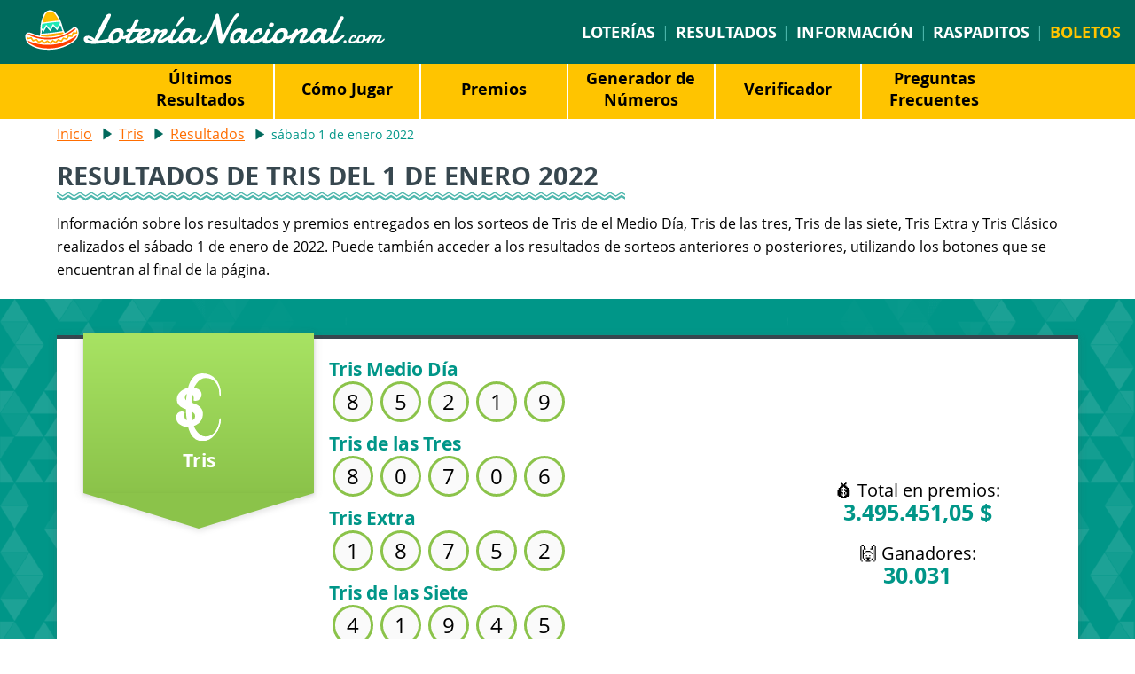

--- FILE ---
content_type: text/html; charset=utf-8
request_url: https://www.loterianacional.com/tris/resultados/01-01-2022
body_size: 3988
content:

<!DOCTYPE html>
<html lang="es-419">
<head>
	
	<meta http-equiv="Content-Type" content="text/html; charset=utf-8">
	<meta charset="UTF-8">
	<title>Resultado del Tris del sábado 1 de enero del 2022</title>
	<meta name="description" content="Obtenga los resultados de Tris Medio Día, Tris de las tres, Tris de las siete, Tris Extra y Tris Clásico del sábado 1 de enero del 2022.">
	<meta name="keywords" content="resultados de tris, números ganadores de tris, tris delas 7, tris delas 3, resultados del tris de hoy">
	<meta name="author" content="LoteriaNacional.com">
	<meta name="copyright" content="Copyright © 2026 - LoteriaNacional.com">
	<meta name="HandheldFriendly" content="True">
	<meta name="format-detection" content="telephone=no">
	<meta name="viewport" content="width=device-width, initial-scale=1.0">
	
	
	
		<meta property="og:title" content="Resultado del Tris del sábado 1 de enero del 2022">
		<meta property="og:description" content="Obtenga los resultados de Tris Medio Día, Tris de las tres, Tris de las siete, Tris Extra y Tris Clásico del sábado 1 de enero del 2022.">
		<meta property="og:type" content="website">
		<meta property="og:url" content="/tris/resultados/01-01-2022">
		<meta property="og:site_name" content="LoteriaNacional.com">
		<meta property="og:image" content="https://www.loterianacional.com/images/open-graph.jpg">
	
	
	<link rel="apple-touch-icon" href="/apple-touch-icon.png">
	<link rel="icon" href="/favicon.ico" type="image/x-icon">
	<link rel="preload" href="/fonts/opensans-regular.woff2" as="font" crossorigin="anonymous">
	<link rel="preload" href="/fonts/opensans-bold.woff2" as="font" crossorigin="anonymous">
	<style>
		@font-face {
			font-family: "Open Sans"; font-style: normal; font-weight: 400; font-display: swap;
			src: url("/fonts/opensans-regular.woff2") format("woff2"), url("/fonts/opensans-regular.woff") format("woff"), url("/fonts/opensans-regular.ttf") format("truetype");
		}
		@font-face {
			font-family: "Open Sans"; font-style: normal; font-weight: 700; font-display: swap;
			src: url("/fonts/opensans-bold.woff2") format("woff2"), url("/fonts/opensans-bold.woff") format("woff"), url("/fonts/opensans-bold.ttf") format("truetype");
		}
	</style>
	<link href="/css/style?v=4P0LDXu71uTM3u_pWspSFocSHv2Ph43FOSVFCYkCNjA1" rel="stylesheet"/>

	

<style>#bombo{margin:60px 0 30px;width:100%;position:relative}.bombo{width:59%;position:relative;}.ball.one{left:40.5%;animation:fill 2s ease, slideInLeftRoll3 2s 2.4s ease, drop3 1.4s 1s ease-out;transform:rotateZ(5deg)}.ball.two{left:46.5%;animation: fill 1s, slideInLeftRoll2 2s 1.4s ease, drop2 1.4s ease-out;transform:rotateZ(-10deg)}.ball.three{left:52.5%;animation:fill 0.2s, slideInLeftRoll 2s 0.6s ease, drop 0.6s ease;transform:rotateZ(20deg)}.ball{width:6%;bottom:5px;position:absolute;z-index:-1}@keyframes slideInLeftRoll{0%{transform:translate3d(-682%, 0, 0) rotateZ(0deg);visibility:visible}100%{transform:translate3d(0, 0, 0) rotateZ(1100deg)}}@keyframes drop{0%{transform:translate3d(-682%,-200%,0);opacity:1}100%{transform:translate3d(-682%, 0, 0)}}@keyframes slideInLeftRoll2{0%{transform:translate3d(-582%, 0, 0) rotateZ(0deg);visibility:visible}100%{transform:translate3d(0, 0, 0) rotateZ(1070deg)}}@keyframes drop2{0%{transform:translate3d(-582%,-300%,0);opacity:1}100%{transform:translate3d(-582%, 0, 0)}}@keyframes slideInLeftRoll3{0%{transform:translate3d(-482%, 0, 0) rotateZ(0deg);visibility:visible}100%{transform:translate3d(0, 0, 0) rotateZ(1085deg)}}@keyframes drop3{0%{transform:translate3d(-482%,-300%,0)}100%{transform:translate3d(-482%, 0, 0);opacity:1}}@keyframes fill{0%{opacity:0}100%{opacity:0}}@media screen and (max-width: 737px){.ball{bottom: 2px;}}</style>
	
	<script>function addLoadEvent(e){var t=window.onload;if(typeof window.onload!="function"){window.onload=e}else{window.onload=function(){if(t){t()}e()}}}</script>
	
	<link rel="amphtml" href="https://www.loterianacional.com/amp/tris/resultados/01-01-2022">

	  
	<script async src="https://www.googletagmanager.com/gtag/js?id=G-96CD3CSZXM"></script>
	<script>
		window.dataLayer=window.dataLayer||[];
		function gtag(){dataLayer.push(arguments);}
		gtag('js',new Date());
		gtag('config','G-96CD3CSZXM');
	</script>
	
	<script async src="https://pagead2.googlesyndication.com/pagead/js/adsbygoogle.js?client=ca-pub-1256563260643852" crossorigin="anonymous"></script>
	
</head>
<body>

	<header>
	
		
	
		<div class="top-menu">

			
				<div class="logo"><a href="/" title="Loteria Nacional"><img src="/images/loteria-nacional-logo.png" alt="Loteria Nacional" width="409" height="47"></a></div>
			
		
				<nav>
					<a href="/loterias" title="Loter&iacute;as de México">Loter&iacute;as</a><span> | </span>
					<a href="/resultados" title="Resultados">Resultados</a><span> | </span>
					<a href="/informacion" title="Informacion">Información</a><span> | </span>
					<a href="/raspaditos-online" title="Raspaditos">Raspaditos</a><span> | </span>
					<a href="/boletos" title="Boletos" class="compra">Boletos</a>
				</nav>
			
			
	
		</div>
	
	</header>


	<nav class="submenu">
		<ul class="submenu-list">
			<li><a href="/tris/resultados" title="Últimos Resultados de Tris Clásico">Últimos Resultados</a></li>
			<li><a href="/tris/como-jugar" title="Cómo Jugar Tris Clásico">Cómo Jugar</a></li>
			
				 <li><a href="/tris/premios" title="Premios de Tris Clásico">Premios</a></li>
				
						<li><a href="/tris/generador-de-numeros" title="Generador de Números de Tris Clásico">Generador de Números</a></li>
					
						<li><a href="/tris/verificador" title="Verificador de Tris Clásico">Verificador</a></li>
					
			<li><a href="/tris/preguntas-frecuentes" title="Preguntas Frecuentes de Tris Clásico">Preguntas Frecuentes</a></li>
			
 		</ul>
	</nav>



<div class="page sub">

	<div class="content-page">
	
		<ol id="breadcrumb" itemscope itemtype="http://schema.org/BreadcrumbList">
			<li itemprop="itemListElement" itemscope itemtype="http://schema.org/ListItem"><a href="/" title="Lotería Nacional" itemprop="item"><span itemprop="name">Inicio</span></a><meta itemprop="position" content="1"></li>
			<li itemprop="itemListElement" itemscope itemtype="http://schema.org/ListItem"><a href="/tris" title="Tris" itemprop="item"><span itemprop="name">Tris</span></a><meta itemprop="position" content="2"></li>
			<li itemprop="itemListElement" itemscope itemtype="http://schema.org/ListItem"><a href="/tris/resultados" title="Resultados de Tris" itemprop="item"><span itemprop="name">Resultados</span></a><meta itemprop="position" content="3"></li>
			<li class="teal">sábado 1 de enero 2022</li>  
		</ol>
		
		<h1>Resultados de Tris del 1 de enero 2022</h1>
		
		<p>Información sobre los resultados y premios entregados en los sorteos de Tris de el Medio Día, Tris de las tres, Tris de las siete, Tris Extra y Tris Clásico realizados el sábado 1 de enero de 2022. Puede también acceder a los resultados de sorteos anteriores o posteriores, utilizando los botones que se encuentran al final de la página.</p>
		
	</div>
	
	<div class="bg-color dark">
		<div class="content-page">
			<div class="last-result desglose boxes">
				<div class="caja tris">
					<div class="tag">
						<img src="/images/logos/tris-w.svg" alt="Logo de Tris" loading="lazy">
						<p>Tris</p>
					</div>
					<div class="rslt">
						
							<b>Tris Medio Día</b>
							<div class="bolas"><ul><li>8</li><li>5</li><li>2</li><li>1</li><li>9</li></ul></div>
						
							<b>Tris de las Tres</b>
							<div class="bolas"><ul><li>8</li><li>0</li><li>7</li><li>0</li><li>6</li></ul></div>
						
						<b>Tris Extra</b>
						<div class="bolas"><ul><li>1</li><li>8</li><li>7</li><li>5</li><li>2</li></ul></div>
						
							<b>Tris de las Siete</b>
							<div class="bolas"><ul><li>4</li><li>1</li><li>9</li><li>4</li><li>5</li></ul></div>
						
						<b>Tris Clásico</b>
						<div class="bolas"><ul><li>0</li><li>5</li><li>6</li><li>3</li><li>7</li></ul></div>
					</div>
					<div class="row tris-prizes">
						
							<p>💰 Total en premios:<br><b>3.495.451,05 $</b></p>
						
							<p>🙌 Ganadores:<br><b>30.031</b></p>
						
					</div>
				</div>
			</div>
		</div>
	</div>
	
	

	<div class="centered">
		<div class="bidvertiser">
			<script async src="//pagead2.googlesyndication.com/pagead/js/adsbygoogle.js"></script>
			<!-- Loteria Nacional -->
			<ins class="adsbygoogle" style="display:block" data-ad-client="ca-pub-1256563260643852" data-ad-slot="8398898617" data-ad-format="auto" data-full-width-responsive="true"></ins>
			<script>(adsbygoogle = window.adsbygoogle || []).push({});</script>
		</div>
	</div>
	

	
		<div class="content-page">
			
			<h2>Premios y Ganadores de Tris</h2>
		
			<div id="table" class="mobcontainer">
				<div id="move" class="move"></div>
				<table class="tris">
					<thead>
						<tr>
							<th>Juego de Tris</th>
							<th>Total ganadores</th>
							<th>Total en premios</th>
							
						</tr>
					</thead>
					<tbody>
						
							<tr>
								<td><p>Tris Medio Día</p></td>
								<td>5.710</td>
								<td>1.023.185,01 $</td>
								
							</tr>
						
							<tr>
								<td><p>Tris de las Tres</p></td>
								<td>4.864</td>
								<td>247.206,11 $</td>
								
							</tr>
						
						<tr>
							<td><p>Tris Extra</p></td>
							<td>5.657</td>
							<td>248.365,16 $</td>
							
						</tr>
						
							<tr>
								<td><p>Tris de las Siete</p></td>
								<td>4.349</td>
								<td>1.178.356,94 $</td>
								
							</tr>
						
						<tr>
							<td><p>Tris Clásico</p></td>
							<td>9.451</td>
							<td>798.337,83 $</td>
							
						</tr>
					</tbody>
				</table>
			</div>
				
		</div>
		
	
	
	<div class="fecha-link big">
		<a href="/tris/verificador" title="Verificador de Tris" class="boton">Verificador</a>
		
			<a href="/tris/resultados/31-12-2021" class="boton">Resultado anterior</a>
			
				<a href="/tris/resultados/02-01-2022" class="boton">Siguiente resultado</a>
			
	</div>
	
</div>
	
	<footer>
		
		<div class="logo">
			<a href="/" title="Lotería Nacional"><img src="/images/loterianacional-logo.png" alt="Lotería Nacional" width="299" height="75" style="max-width: 90%; height: auto;"></a>
		</div>
		
		<div class="foot-text">
			<ul class="foot-nav">
				<li><a href="/sobre-nosotros" title="Sobre Nosotros">Sobre Nosotros</a></li>
				<li><a href="/aviso-legal" title="Aviso Legal">Aviso Legal</a></li>
				<li><a href="/politica-de-cookies" title="Politica de Cookies">Política de Cookies</a></li>
				<li><a href="/preguntas-frecuentes" title="Preguntas Frecuentes">Preguntas Frecuentes</a></li>
				<li><a href="/contacto" title="Contacto">Contacto</a></li>
				<li><a href="/mapa-web" title="Mapa Web">Mapa Web</a></li>
			</ul>
			<span><b>&copy; 2026 Loter&iacute;aNacional.com</b><br> Loter&iacute;aNacional.com no est&aacute; de ninguna forma asociada, afiliada, aprobada o respaldada por Pronósticos, Lotenal, SELAE o la Lotería de USA.</span>
		</div>
		
		<div class="social-media">
			<!-- <span>S&iacute;guenos:</span>
			<a href="https://www.facebook.com/LoteriaNacionalCom/" target="_blank" rel="noopener" title="Lotería Nacional Facebook" id="fb"></a>
			<a href="https://twitter.com/Loteria_Nacion" target="_blank" rel="noopener" title="Lotería Nacional Twitter" id="tw"></a> -->
		</div>
	
	</footer>

	

	<script src="/js/app?v=czGOQ8nKjW8__QvvL06LCyYdOs0JeJ4-ScrQKTFLX5Y1"></script>

	

</body>
</html>

--- FILE ---
content_type: text/html; charset=utf-8
request_url: https://www.google.com/recaptcha/api2/aframe
body_size: 268
content:
<!DOCTYPE HTML><html><head><meta http-equiv="content-type" content="text/html; charset=UTF-8"></head><body><script nonce="w0bKZz7R_pUYsdEtpbYvZA">/** Anti-fraud and anti-abuse applications only. See google.com/recaptcha */ try{var clients={'sodar':'https://pagead2.googlesyndication.com/pagead/sodar?'};window.addEventListener("message",function(a){try{if(a.source===window.parent){var b=JSON.parse(a.data);var c=clients[b['id']];if(c){var d=document.createElement('img');d.src=c+b['params']+'&rc='+(localStorage.getItem("rc::a")?sessionStorage.getItem("rc::b"):"");window.document.body.appendChild(d);sessionStorage.setItem("rc::e",parseInt(sessionStorage.getItem("rc::e")||0)+1);localStorage.setItem("rc::h",'1769150448268');}}}catch(b){}});window.parent.postMessage("_grecaptcha_ready", "*");}catch(b){}</script></body></html>

--- FILE ---
content_type: image/svg+xml
request_url: https://www.loterianacional.com/images/logos/tris-w.svg
body_size: 2035
content:
<svg viewBox="0 0 104.5 157.52" xmlns="http://www.w3.org/2000/svg"><path d="m103 49.54v1.29z" fill="#fff"/><path d="m102.93 107.41c-.6 9.89-3.39 18.74-7.88 25.65a61.3 61.3 0 0 0 7.88-25.65z" fill="#fff"/><path d="m68.48 148.34c11.12 0 20.34-5.76 26.45-15.08-7.39 12.9-19.34 22.74-33.71 22.74-7.48 0-15.72-3.39-20.71-8.79-4.61-5-8.59-12.68-11.49-24.14-.39 0-.78 0-1.18 0a33.72 33.72 0 0 1 -3.37-.15 29.87 29.87 0 0 1 -15.3-5.35q-7.67-5.5-7.67-15.41a12.28 12.28 0 0 1 3.08-8.52 9.62 9.62 0 0 1 7.42-3.4 18 18 0 0 1 5 .57 6.44 6.44 0 0 1 1.35.53 29.54 29.54 0 0 0 -.83 4.22 20.54 20.54 0 0 0 -.14 2.3 15.73 15.73 0 0 0 1.91 8 11.87 11.87 0 0 0 1.71 2.34 12.1 12.1 0 0 0 5.6 3.23 201.61 201.61 0 0 1 -2.5-29.19c-2-.73-4-1.49-6.05-2.27q-.84-.31-1.65-.69a27.71 27.71 0 0 1 -9-6.5 17 17 0 0 1 -4.4-12.02q0-11.37 9.8-18.85a36.16 36.16 0 0 1 11.05-5.79 33.59 33.59 0 0 1 5-1.2c2.54-10.32 5.65-18.29 13.4-26.15 5.15-5.24 12.19-7.27 19-7.27 23.1 0 40.85 15.78 41.74 48-.92-26.29-15.36-40.32-34.51-40.32a22.8 22.8 0 0 0 -12.73 4.1c-6.44 4.3-12 11.75-16.31 21.35l.89.11a29.77 29.77 0 0 1 10.67 3.36 11.88 11.88 0 0 1 6.6 9.36 15.17 15.17 0 0 1 .11 1.81 13.15 13.15 0 0 1 -3.51 9.25 11.47 11.47 0 0 1 -8.82 3.81 16.88 16.88 0 0 1 -3.27-.33 26.31 26.31 0 0 0 .48-5q0-7.73-5-10.37a183.25 183.25 0 0 0 -2.21 22.53c1.46.53 3 1.11 4.54 1.74a102 102 0 0 1 10.08 4.66 21 21 0 0 1 7.8 7.38 19 19 0 0 1 2 4.14 23 23 0 0 1 1.2 7.4 26.58 26.58 0 0 1 -2.68 12 26.18 26.18 0 0 1 -7.05 8.64 33.81 33.81 0 0 1 -11.5 6.23 38.2 38.2 0 0 0 3.19 8.36l.26.45.13.22a42.81 42.81 0 0 0 12.33 13.77 22.79 22.79 0 0 0 12.8 4.19zm-26.74-39.73a11.16 11.16 0 0 0 4-9 11.48 11.48 0 0 0 -4.41-9.25 30.64 30.64 0 0 0 -6-3.84 190.25 190.25 0 0 0 2.19 24.48 13.12 13.12 0 0 0 4.22-2.39zm-17.23-43.61a188.35 188.35 0 0 1 2.12-19.18 14.44 14.44 0 0 0 -4.34 1.69 13.85 13.85 0 0 0 -3.05 6.23 16.25 16.25 0 0 0 -.33 3.26 7.82 7.82 0 0 0 3.14 6.22 16.85 16.85 0 0 0 2.46 1.78z" fill="#fff"/><g fill="none" stroke="#fff" stroke-linecap="round" stroke-linejoin="round" stroke-width="3"><path d="m103 106.13c0 .43 0 .85-.07 1.28-.6 9.89-3.39 18.74-7.88 25.65"/><path d="m95.05 133.06a61.3 61.3 0 0 0 7.88-25.65"/><path d="m95.05 133.06a1.32 1.32 0 0 1 -.12.2"/><path d="m103 52.13c0-.44 0-.87 0-1.3s0-.86 0-1.29c-.89-32.26-18.64-48-41.74-48-6.78 0-13.82 2-19 7.27-7.76 7.82-10.87 15.79-13.42 26.11a33.59 33.59 0 0 0 -5 1.2 36.16 36.16 0 0 0 -11 5.79q-9.89 7.49-9.84 18.85a17 17 0 0 0 4.41 12 27.71 27.71 0 0 0 9.05 6.5q.81.38 1.65.69c2 .78 4 1.54 6.05 2.27a201.61 201.61 0 0 0 2.5 29.19 12.1 12.1 0 0 1 -5.66-3.21 11.87 11.87 0 0 1 -1.77-2.35 15.73 15.73 0 0 1 -1.91-8 20.54 20.54 0 0 1 .14-2.3 29.54 29.54 0 0 1 .83-4.22 6.44 6.44 0 0 0 -1.29-.52 18 18 0 0 0 -5-.57 9.62 9.62 0 0 0 -7.38 3.45 12.28 12.28 0 0 0 -3.08 8.52q0 9.92 7.67 15.41a29.87 29.87 0 0 0 15.26 5.38 33.72 33.72 0 0 0 3.37.15h1.18c2.9 11.46 6.88 19.14 11.49 24.14 5 5.4 13.23 8.79 20.71 8.79 14.37 0 26.32-9.86 33.71-22.76"/><path d="m94.93 133.26c-6.11 9.32-15.33 15.08-26.45 15.08a22.79 22.79 0 0 1 -12.84-4.17 42.81 42.81 0 0 1 -12.33-13.77l-.13-.22-.26-.45a38.2 38.2 0 0 1 -3.19-8.36 33.81 33.81 0 0 0 11.5-6.23 26.18 26.18 0 0 0 7.05-8.64 26.58 26.58 0 0 0 2.68-12 23 23 0 0 0 -1.15-7.4 19 19 0 0 0 -2-4.14 21 21 0 0 0 -7.81-7.4 102 102 0 0 0 -10.09-4.65c-1.56-.63-3.08-1.21-4.54-1.74a183.25 183.25 0 0 1 2.23-22.53q5 2.64 5 10.37a26.31 26.31 0 0 1 -.48 5 16.88 16.88 0 0 0 3.26.36 11.47 11.47 0 0 0 8.82-3.81 13.15 13.15 0 0 0 3.51-9.25 15.17 15.17 0 0 0 -.11-1.81 11.88 11.88 0 0 0 -6.6-9.4 29.77 29.77 0 0 0 -10.66-3.36l-.89-.11c4.25-9.63 9.86-17.05 16.3-21.35a22.8 22.8 0 0 1 12.73-4.1c19.15 0 33.59 14 34.48 40.36v1.29"/><path d="m19.24 53.69a13.85 13.85 0 0 1 3.05-6.23 14.44 14.44 0 0 1 4.34-1.69 188.35 188.35 0 0 0 -2.12 19.23 16.85 16.85 0 0 1 -2.46-1.72 7.82 7.82 0 0 1 -3.14-6.28 16.25 16.25 0 0 1 .33-3.31z"/><path d="m45.73 99.61a11.16 11.16 0 0 1 -4 9 13.12 13.12 0 0 1 -4.22 2.4 190.25 190.25 0 0 1 -2.21-24.49 30.64 30.64 0 0 1 6 3.84 11.48 11.48 0 0 1 4.43 9.25z"/></g></svg>